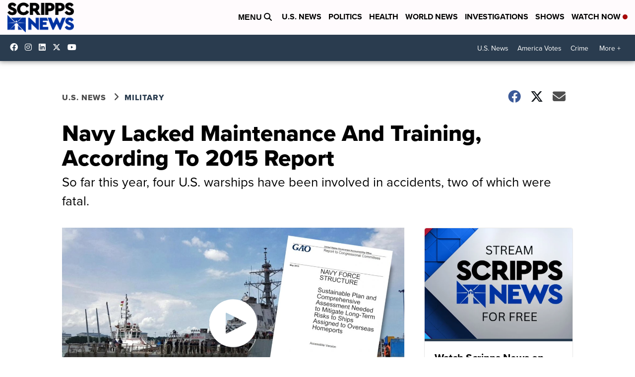

--- FILE ---
content_type: application/javascript; charset=utf-8
request_url: https://fundingchoicesmessages.google.com/f/AGSKWxVKnHiPgAX5wUjyJuQUclKV5PiMcBj3-EnDWeiD6GOF0EmiGg5R295yC4AHgoZZ3Z8Dmk5f8xUs2zRDVLEOwI_kz8ohBop5fsWs2dqyqAVrJZX5Dr4blqKc8LTGcnv1kE6vDL1WUtskayJng2B2G9bzcZqaCvPW1_ruORgYCPn2qSYlxKvFvfHUKYSZ/__ad_middle_/tmnadsense-/bottom_ad./file/ad./ads-nodep.
body_size: -1288
content:
window['49685e0a-5a78-44c4-9bbb-b34d3e92b7d1'] = true;

--- FILE ---
content_type: application/javascript; charset=utf-8
request_url: https://fundingchoicesmessages.google.com/f/AGSKWxWXZrfDWFrrutMPIOWuf472jNeUxqRuRXtHZKhu9YgkV6OyXjxarJnoBVQezBmz2pgesTgmBMvN6PwHdaaMWEv3rZdrGmF41shf_ahxG_ngDfqGPQyRqq1Ezk9HOZv76V6Zcgai-A==?fccs=W251bGwsbnVsbCxudWxsLG51bGwsbnVsbCxudWxsLFsxNzY4NzU0Mzk5LDIzNjAwMDAwMF0sbnVsbCxudWxsLG51bGwsW251bGwsWzddXSwiaHR0cHM6Ly93d3cuc2NyaXBwc25ld3MuY29tL3VzLW5ld3MvbWlsaXRhcnkvYS0yMDE1LXJlcG9ydC13YXJuZWQtbmF2eS1zaGlwcy1sYWNrZWQtbWFpbnRlbmFuY2UtdHJhaW5pbmciLG51bGwsW1s4LCJNOWxrelVhWkRzZyJdLFs5LCJlbi1VUyJdLFsxOSwiMiJdLFsxNywiWzBdIl0sWzI0LCIiXSxbMjUsIltbOTUzNDAyNTMsOTUzNDAyNTVdXSJdLFsyOSwiZmFsc2UiXV1d
body_size: -207
content:
if (typeof __googlefc.fcKernelManager.run === 'function') {"use strict";this.default_ContributorServingResponseClientJs=this.default_ContributorServingResponseClientJs||{};(function(_){var window=this;
try{
var OH=function(a){this.A=_.t(a)};_.u(OH,_.J);var PH=_.Zc(OH);var QH=function(a,b,c){this.B=a;this.params=b;this.j=c;this.l=_.F(this.params,4);this.o=new _.bh(this.B.document,_.O(this.params,3),new _.Og(_.Ok(this.j)))};QH.prototype.run=function(){if(_.P(this.params,10)){var a=this.o;var b=_.ch(a);b=_.Jd(b,4);_.gh(a,b)}a=_.Pk(this.j)?_.Xd(_.Pk(this.j)):new _.Zd;_.$d(a,9);_.F(a,4)!==1&&_.H(a,4,this.l===2||this.l===3?1:2);_.Dg(this.params,5)&&(b=_.O(this.params,5),_.fg(a,6,b));return a};var RH=function(){};RH.prototype.run=function(a,b){var c,d;return _.v(function(e){c=PH(b);d=(new QH(a,c,_.A(c,_.Nk,2))).run();return e.return({ia:_.L(d)})})};_.Rk(8,new RH);
}catch(e){_._DumpException(e)}
}).call(this,this.default_ContributorServingResponseClientJs);
// Google Inc.

//# sourceURL=/_/mss/boq-content-ads-contributor/_/js/k=boq-content-ads-contributor.ContributorServingResponseClientJs.en_US.M9lkzUaZDsg.es5.O/d=1/exm=kernel_loader,loader_js_executable/ed=1/rs=AJlcJMzanTQvnnVdXXtZinnKRQ21NfsPog/m=web_iab_tcf_v2_signal_executable
__googlefc.fcKernelManager.run('\x5b\x5b\x5b8,\x22\x5bnull,\x5b\x5bnull,null,null,\\\x22https:\/\/fundingchoicesmessages.google.com\/f\/AGSKWxVfDaZU0ebga2gGorKDAJxywtlvBxIbDTmlzuuDYSQFvB4zIFzbyY2R2lYa21j4oWgd9qip6YKU7Fa5XCp8j0qYplG5h0H34DDGpD6p2ost2i1p4zLMJ8gWGES5O-x9YYv_6loHKQ\\\\u003d\\\\u003d\\\x22\x5d,null,null,\x5bnull,null,null,\\\x22https:\/\/fundingchoicesmessages.google.com\/el\/AGSKWxUn_zGw9ZaDzUkPMnqJiYgT6WbHDHoHOEB5l0scGmAbM5dr6efCCHXz6wLKJZcnpt1KOI6OhfSTdmMz7vctMVpzPMEYDIxpR7SBF0gTLzOK-Wkum5QSg565611ybKmVQ2tXMd5lUA\\\\u003d\\\\u003d\\\x22\x5d,null,\x5bnull,\x5b7\x5d\x5d\x5d,\\\x22scrippsnews.com\\\x22,1,\\\x22en\\\x22,null,null,null,null,1\x5d\x22\x5d\x5d,\x5bnull,null,null,\x22https:\/\/fundingchoicesmessages.google.com\/f\/AGSKWxXRRk15rglQEEuf3xE6UT4KNP5YZzY-cQVf8U_aUBmVV4ikAVESIS0lheSsZjugQb94yzKP6hFgXVU_5sP0wZaLmWjfMxDqAYClPzvX8yDLQWMImj3pFdfzTpWKbnbeaQVFk0J1dA\\u003d\\u003d\x22\x5d\x5d');}